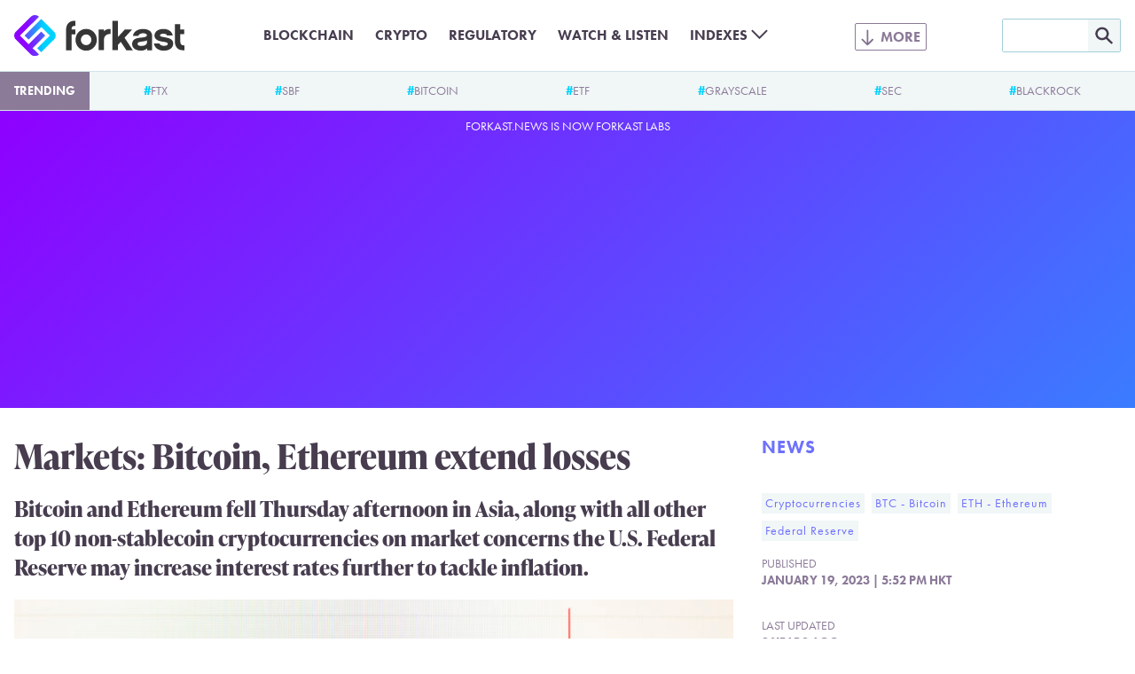

--- FILE ---
content_type: text/html; charset=UTF-8
request_url: https://forkast.news/markets-bitcoin-ethereum-extend-losses/
body_size: 13660
content:
<!DOCTYPE html>
<html class="no-js" lang="en-US" prefix="og: https://ogp.me/ns#">
<head>
	<meta charset="UTF-8">
	<meta name="viewport" content="width=device-width, initial-scale=1.0">
	<meta name='impact-site-verification' value='a47a92e1-e447-4fb5-ad1a-b0ca9b40247c'>
	<link rel="alternate" type="application/rss+xml" title="Forkast RSS feed" href="/feed/">
	<script>document.documentElement.className = document.documentElement.className.replace(/\bno-js\b/g, 'js');</script>
<!-- Search Engine Optimization by Rank Math PRO - https://rankmath.com/ -->
<title>Markets: Bitcoin, Ethereum extend losses</title>
<meta name="description" content="Bitcoin and Ethereum fell Thursday afternoon in Asia on market concerns the U.S. Federal Reserve may increase interest rates further. "/>
<meta name="robots" content="follow, index, max-snippet:-1, max-video-preview:-1, max-image-preview:large"/>
<link rel="canonical" href="https://forkast.news/markets-bitcoin-ethereum-extend-losses/" />
<meta property="og:locale" content="en_US" />
<meta property="og:type" content="article" />
<meta property="og:title" content="Markets: Bitcoin, Ethereum extend losses" />
<meta property="og:description" content="Bitcoin and Ethereum fell Thursday afternoon in Asia on market concerns the U.S. Federal Reserve may increase interest rates further. " />
<meta property="og:url" content="https://forkast.news/markets-bitcoin-ethereum-extend-losses/" />
<meta property="og:site_name" content="Forkast" />
<meta property="article:publisher" content="https://www.facebook.com/forkast.news" />
<meta property="article:tag" content="Cryptocurrencies" />
<meta property="article:tag" content="BTC - Bitcoin" />
<meta property="article:tag" content="ETH - Ethereum" />
<meta property="article:tag" content="Federal Reserve" />
<meta property="article:section" content="News" />
<meta property="og:updated_time" content="2023-01-19T17:56:37+00:00" />
<meta property="og:image" content="https://forkast.news/wp-content/uploads/2023/01/bitcoin-7-1260x811.jpg" />
<meta property="og:image:secure_url" content="https://forkast.news/wp-content/uploads/2023/01/bitcoin-7-1260x811.jpg" />
<meta property="og:image:width" content="1260" />
<meta property="og:image:height" content="811" />
<meta property="og:image:alt" content="Bitcoin" />
<meta property="og:image:type" content="image/jpeg" />
<meta property="article:published_time" content="2023-01-19T17:52:29+00:00" />
<meta property="article:modified_time" content="2023-01-19T17:56:37+00:00" />
<meta name="twitter:card" content="summary_large_image" />
<meta name="twitter:title" content="Markets: Bitcoin, Ethereum extend losses" />
<meta name="twitter:description" content="Bitcoin and Ethereum fell Thursday afternoon in Asia on market concerns the U.S. Federal Reserve may increase interest rates further. " />
<meta name="twitter:site" content="@forkast_news" />
<meta name="twitter:creator" content="@forkast_news" />
<meta name="twitter:image" content="https://forkast.news/wp-content/uploads/2023/01/bitcoin-7-1260x811.jpg" />
<meta name="twitter:label1" content="Written by" />
<meta name="twitter:data1" content="Pradipta Mukherjee" />
<meta name="twitter:label2" content="Time to read" />
<meta name="twitter:data2" content="1 minute" />
<script type="application/ld+json" class="rank-math-schema-pro">{"@context":"https://schema.org","@graph":[{"@type":"Place","@id":"https://forkast.news/#place","address":{"@type":"PostalAddress","streetAddress":"Suite 4, 14/F, CMA Building","addressLocality":"64 Connaught Road","addressRegion":"Central","postalCode":"999077","addressCountry":"Hong Kong"}},{"@type":["NewsMediaOrganization","Organization"],"@id":"https://forkast.news/#organization","name":"Forkast News","url":"https://forkast.news","sameAs":["https://www.facebook.com/forkast.news","https://twitter.com/forkast_news"],"email":"hello@forkast.news","address":{"@type":"PostalAddress","streetAddress":"Suite 4, 14/F, CMA Building","addressLocality":"64 Connaught Road","addressRegion":"Central","postalCode":"999077","addressCountry":"Hong Kong"},"logo":{"@type":"ImageObject","@id":"https://forkast.news/#logo","url":"https://forkast.news/wp-content/uploads/2021/06/Forkast-Logo-Only.png","contentUrl":"https://forkast.news/wp-content/uploads/2021/06/Forkast-Logo-Only.png","caption":"Forkast News","inLanguage":"en-US","width":"501","height":"501"},"location":{"@id":"https://forkast.news/#place"}},{"@type":"WebSite","@id":"https://forkast.news/#website","url":"https://forkast.news","name":"Forkast News","publisher":{"@id":"https://forkast.news/#organization"},"inLanguage":"en-US"},{"@type":"ImageObject","@id":"https://forkast.news/wp-content/uploads/2023/01/bitcoin-7-scaled.jpg","url":"https://forkast.news/wp-content/uploads/2023/01/bitcoin-7-scaled.jpg","width":"2560","height":"1647","caption":"Bitcoin","inLanguage":"en-US"},{"@type":"WebPage","@id":"https://forkast.news/markets-bitcoin-ethereum-extend-losses/#webpage","url":"https://forkast.news/markets-bitcoin-ethereum-extend-losses/","name":"Markets: Bitcoin, Ethereum extend losses","datePublished":"2023-01-19T17:52:29+00:00","dateModified":"2023-01-19T17:56:37+00:00","isPartOf":{"@id":"https://forkast.news/#website"},"primaryImageOfPage":{"@id":"https://forkast.news/wp-content/uploads/2023/01/bitcoin-7-scaled.jpg"},"inLanguage":"en-US"},{"@type":"Person","@id":"https://forkast.news/author/pmukherjee/","name":"Pradipta Mukherjee","url":"https://forkast.news/author/pmukherjee/","image":{"@type":"ImageObject","@id":"https://secure.gravatar.com/avatar/2fd7a8cface5c30619d8be3b73b0138f?s=96&amp;d=mm&amp;r=g","url":"https://secure.gravatar.com/avatar/2fd7a8cface5c30619d8be3b73b0138f?s=96&amp;d=mm&amp;r=g","caption":"Pradipta Mukherjee","inLanguage":"en-US"},"worksFor":{"@id":"https://forkast.news/#organization"}},{"@type":"NewsArticle","headline":"Markets: Bitcoin, Ethereum extend losses","keywords":"bitcoin","datePublished":"2023-01-19T17:52:29+00:00","dateModified":"2023-01-19T17:56:37+00:00","articleSection":"BTC - Bitcoin, Cryptocurrencies, ETH - Ethereum, Federal Reserve","author":{"@id":"https://forkast.news/author/pmukherjee/","name":"Pradipta Mukherjee"},"publisher":{"@id":"https://forkast.news/#organization"},"description":"Bitcoin and Ethereum fell Thursday afternoon in Asia on market concerns the U.S. Federal Reserve may increase interest rates further.\u00a0","copyrightYear":"2023","copyrightHolder":{"@id":"https://forkast.news/#organization"},"name":"Markets: Bitcoin, Ethereum extend losses","@id":"https://forkast.news/markets-bitcoin-ethereum-extend-losses/#richSnippet","isPartOf":{"@id":"https://forkast.news/markets-bitcoin-ethereum-extend-losses/#webpage"},"image":{"@id":"https://forkast.news/wp-content/uploads/2023/01/bitcoin-7-scaled.jpg"},"inLanguage":"en-US","mainEntityOfPage":{"@id":"https://forkast.news/markets-bitcoin-ethereum-extend-losses/#webpage"}}]}</script>
<!-- /Rank Math WordPress SEO plugin -->

<link rel='dns-prefetch' href='//www.googletagmanager.com' />
<link rel='stylesheet' id='wp-block-library-css' href='https://forkast.news/wp-includes/css/dist/block-library/style.min.css?ver=b61b320950af0f12fc6afb858957a022' type='text/css' media='all' />
<style id='wp-block-library-theme-inline-css' type='text/css'>
.wp-block-audio figcaption{color:#555;font-size:13px;text-align:center}.is-dark-theme .wp-block-audio figcaption{color:hsla(0,0%,100%,.65)}.wp-block-audio{margin:0 0 1em}.wp-block-code{border:1px solid #ccc;border-radius:4px;font-family:Menlo,Consolas,monaco,monospace;padding:.8em 1em}.wp-block-embed figcaption{color:#555;font-size:13px;text-align:center}.is-dark-theme .wp-block-embed figcaption{color:hsla(0,0%,100%,.65)}.wp-block-embed{margin:0 0 1em}.blocks-gallery-caption{color:#555;font-size:13px;text-align:center}.is-dark-theme .blocks-gallery-caption{color:hsla(0,0%,100%,.65)}.wp-block-image figcaption{color:#555;font-size:13px;text-align:center}.is-dark-theme .wp-block-image figcaption{color:hsla(0,0%,100%,.65)}.wp-block-image{margin:0 0 1em}.wp-block-pullquote{border-bottom:4px solid;border-top:4px solid;color:currentColor;margin-bottom:1.75em}.wp-block-pullquote cite,.wp-block-pullquote footer,.wp-block-pullquote__citation{color:currentColor;font-size:.8125em;font-style:normal;text-transform:uppercase}.wp-block-quote{border-left:.25em solid;margin:0 0 1.75em;padding-left:1em}.wp-block-quote cite,.wp-block-quote footer{color:currentColor;font-size:.8125em;font-style:normal;position:relative}.wp-block-quote.has-text-align-right{border-left:none;border-right:.25em solid;padding-left:0;padding-right:1em}.wp-block-quote.has-text-align-center{border:none;padding-left:0}.wp-block-quote.is-large,.wp-block-quote.is-style-large,.wp-block-quote.is-style-plain{border:none}.wp-block-search .wp-block-search__label{font-weight:700}.wp-block-search__button{border:1px solid #ccc;padding:.375em .625em}:where(.wp-block-group.has-background){padding:1.25em 2.375em}.wp-block-separator.has-css-opacity{opacity:.4}.wp-block-separator{border:none;border-bottom:2px solid;margin-left:auto;margin-right:auto}.wp-block-separator.has-alpha-channel-opacity{opacity:1}.wp-block-separator:not(.is-style-wide):not(.is-style-dots){width:100px}.wp-block-separator.has-background:not(.is-style-dots){border-bottom:none;height:1px}.wp-block-separator.has-background:not(.is-style-wide):not(.is-style-dots){height:2px}.wp-block-table{margin:0 0 1em}.wp-block-table td,.wp-block-table th{word-break:normal}.wp-block-table figcaption{color:#555;font-size:13px;text-align:center}.is-dark-theme .wp-block-table figcaption{color:hsla(0,0%,100%,.65)}.wp-block-video figcaption{color:#555;font-size:13px;text-align:center}.is-dark-theme .wp-block-video figcaption{color:hsla(0,0%,100%,.65)}.wp-block-video{margin:0 0 1em}.wp-block-template-part.has-background{margin-bottom:0;margin-top:0;padding:1.25em 2.375em}
</style>
<style id='rank-math-toc-block-style-inline-css' type='text/css'>
.wp-block-rank-math-toc-block nav ol{counter-reset:item}.wp-block-rank-math-toc-block nav ol li{display:block}.wp-block-rank-math-toc-block nav ol li:before{content:counters(item, ".") ". ";counter-increment:item}

</style>
<style id='global-styles-inline-css' type='text/css'>
body{--wp--preset--color--black: #000000;--wp--preset--color--cyan-bluish-gray: #abb8c3;--wp--preset--color--white: #ffffff;--wp--preset--color--pale-pink: #f78da7;--wp--preset--color--vivid-red: #cf2e2e;--wp--preset--color--luminous-vivid-orange: #ff6900;--wp--preset--color--luminous-vivid-amber: #fcb900;--wp--preset--color--light-green-cyan: #7bdcb5;--wp--preset--color--vivid-green-cyan: #00d084;--wp--preset--color--pale-cyan-blue: #8ed1fc;--wp--preset--color--vivid-cyan-blue: #0693e3;--wp--preset--color--vivid-purple: #9b51e0;--wp--preset--color--purple: #8E00FF;--wp--preset--color--lilac: #6E71FC;--wp--preset--color--sky: #3CA9FC;--wp--preset--color--cyan: #00D2FF;--wp--preset--color--red-dark: #E23812;--wp--preset--color--red-light: #F06D51;--wp--preset--color--green-dark: #18BD5A;--wp--preset--color--green-light: #3AE57E;--wp--preset--color--blue-grey-very-light: #F1F6F7;--wp--preset--color--blue-grey-light: #D2E4E8;--wp--preset--color--blue-grey: #A3CFD9;--wp--preset--color--purple-grey-very-light: #F3F2F5;--wp--preset--color--purple-grey: #8B7A98;--wp--preset--color--purple-grey-dark: #473D4F;--wp--preset--color--purple-grey-very-dark: #2C2433;--wp--preset--color--yellow: #FCB900;--wp--preset--gradient--vivid-cyan-blue-to-vivid-purple: linear-gradient(135deg,rgba(6,147,227,1) 0%,rgb(155,81,224) 100%);--wp--preset--gradient--light-green-cyan-to-vivid-green-cyan: linear-gradient(135deg,rgb(122,220,180) 0%,rgb(0,208,130) 100%);--wp--preset--gradient--luminous-vivid-amber-to-luminous-vivid-orange: linear-gradient(135deg,rgba(252,185,0,1) 0%,rgba(255,105,0,1) 100%);--wp--preset--gradient--luminous-vivid-orange-to-vivid-red: linear-gradient(135deg,rgba(255,105,0,1) 0%,rgb(207,46,46) 100%);--wp--preset--gradient--very-light-gray-to-cyan-bluish-gray: linear-gradient(135deg,rgb(238,238,238) 0%,rgb(169,184,195) 100%);--wp--preset--gradient--cool-to-warm-spectrum: linear-gradient(135deg,rgb(74,234,220) 0%,rgb(151,120,209) 20%,rgb(207,42,186) 40%,rgb(238,44,130) 60%,rgb(251,105,98) 80%,rgb(254,248,76) 100%);--wp--preset--gradient--blush-light-purple: linear-gradient(135deg,rgb(255,206,236) 0%,rgb(152,150,240) 100%);--wp--preset--gradient--blush-bordeaux: linear-gradient(135deg,rgb(254,205,165) 0%,rgb(254,45,45) 50%,rgb(107,0,62) 100%);--wp--preset--gradient--luminous-dusk: linear-gradient(135deg,rgb(255,203,112) 0%,rgb(199,81,192) 50%,rgb(65,88,208) 100%);--wp--preset--gradient--pale-ocean: linear-gradient(135deg,rgb(255,245,203) 0%,rgb(182,227,212) 50%,rgb(51,167,181) 100%);--wp--preset--gradient--electric-grass: linear-gradient(135deg,rgb(202,248,128) 0%,rgb(113,206,126) 100%);--wp--preset--gradient--midnight: linear-gradient(135deg,rgb(2,3,129) 0%,rgb(40,116,252) 100%);--wp--preset--font-size--small: 13px;--wp--preset--font-size--medium: 20px;--wp--preset--font-size--large: 36px;--wp--preset--font-size--x-large: 42px;--wp--preset--spacing--20: 0.44rem;--wp--preset--spacing--30: 0.67rem;--wp--preset--spacing--40: 1rem;--wp--preset--spacing--50: 1.5rem;--wp--preset--spacing--60: 2.25rem;--wp--preset--spacing--70: 3.38rem;--wp--preset--spacing--80: 5.06rem;--wp--preset--shadow--natural: 6px 6px 9px rgba(0, 0, 0, 0.2);--wp--preset--shadow--deep: 12px 12px 50px rgba(0, 0, 0, 0.4);--wp--preset--shadow--sharp: 6px 6px 0px rgba(0, 0, 0, 0.2);--wp--preset--shadow--outlined: 6px 6px 0px -3px rgba(255, 255, 255, 1), 6px 6px rgba(0, 0, 0, 1);--wp--preset--shadow--crisp: 6px 6px 0px rgba(0, 0, 0, 1);}body { margin: 0;--wp--style--global--content-size: 630px;--wp--style--global--wide-size: 630px; }.wp-site-blocks > .alignleft { float: left; margin-right: 2em; }.wp-site-blocks > .alignright { float: right; margin-left: 2em; }.wp-site-blocks > .aligncenter { justify-content: center; margin-left: auto; margin-right: auto; }:where(.is-layout-flex){gap: 0.5em;}:where(.is-layout-grid){gap: 0.5em;}body .is-layout-flow > .alignleft{float: left;margin-inline-start: 0;margin-inline-end: 2em;}body .is-layout-flow > .alignright{float: right;margin-inline-start: 2em;margin-inline-end: 0;}body .is-layout-flow > .aligncenter{margin-left: auto !important;margin-right: auto !important;}body .is-layout-constrained > .alignleft{float: left;margin-inline-start: 0;margin-inline-end: 2em;}body .is-layout-constrained > .alignright{float: right;margin-inline-start: 2em;margin-inline-end: 0;}body .is-layout-constrained > .aligncenter{margin-left: auto !important;margin-right: auto !important;}body .is-layout-constrained > :where(:not(.alignleft):not(.alignright):not(.alignfull)){max-width: var(--wp--style--global--content-size);margin-left: auto !important;margin-right: auto !important;}body .is-layout-constrained > .alignwide{max-width: var(--wp--style--global--wide-size);}body .is-layout-flex{display: flex;}body .is-layout-flex{flex-wrap: wrap;align-items: center;}body .is-layout-flex > *{margin: 0;}body .is-layout-grid{display: grid;}body .is-layout-grid > *{margin: 0;}body{font-size: 1.25rem;padding-top: 0px;padding-right: 0px;padding-bottom: 0px;padding-left: 0px;}a:where(:not(.wp-element-button)){text-decoration: underline;}.wp-element-button, .wp-block-button__link{background-color: #32373c;border-width: 0;color: #fff;font-family: inherit;font-size: inherit;line-height: inherit;padding: calc(0.667em + 2px) calc(1.333em + 2px);text-decoration: none;}.has-black-color{color: var(--wp--preset--color--black) !important;}.has-cyan-bluish-gray-color{color: var(--wp--preset--color--cyan-bluish-gray) !important;}.has-white-color{color: var(--wp--preset--color--white) !important;}.has-pale-pink-color{color: var(--wp--preset--color--pale-pink) !important;}.has-vivid-red-color{color: var(--wp--preset--color--vivid-red) !important;}.has-luminous-vivid-orange-color{color: var(--wp--preset--color--luminous-vivid-orange) !important;}.has-luminous-vivid-amber-color{color: var(--wp--preset--color--luminous-vivid-amber) !important;}.has-light-green-cyan-color{color: var(--wp--preset--color--light-green-cyan) !important;}.has-vivid-green-cyan-color{color: var(--wp--preset--color--vivid-green-cyan) !important;}.has-pale-cyan-blue-color{color: var(--wp--preset--color--pale-cyan-blue) !important;}.has-vivid-cyan-blue-color{color: var(--wp--preset--color--vivid-cyan-blue) !important;}.has-vivid-purple-color{color: var(--wp--preset--color--vivid-purple) !important;}.has-purple-color{color: var(--wp--preset--color--purple) !important;}.has-lilac-color{color: var(--wp--preset--color--lilac) !important;}.has-sky-color{color: var(--wp--preset--color--sky) !important;}.has-cyan-color{color: var(--wp--preset--color--cyan) !important;}.has-red-dark-color{color: var(--wp--preset--color--red-dark) !important;}.has-red-light-color{color: var(--wp--preset--color--red-light) !important;}.has-green-dark-color{color: var(--wp--preset--color--green-dark) !important;}.has-green-light-color{color: var(--wp--preset--color--green-light) !important;}.has-blue-grey-very-light-color{color: var(--wp--preset--color--blue-grey-very-light) !important;}.has-blue-grey-light-color{color: var(--wp--preset--color--blue-grey-light) !important;}.has-blue-grey-color{color: var(--wp--preset--color--blue-grey) !important;}.has-purple-grey-very-light-color{color: var(--wp--preset--color--purple-grey-very-light) !important;}.has-purple-grey-color{color: var(--wp--preset--color--purple-grey) !important;}.has-purple-grey-dark-color{color: var(--wp--preset--color--purple-grey-dark) !important;}.has-purple-grey-very-dark-color{color: var(--wp--preset--color--purple-grey-very-dark) !important;}.has-yellow-color{color: var(--wp--preset--color--yellow) !important;}.has-black-background-color{background-color: var(--wp--preset--color--black) !important;}.has-cyan-bluish-gray-background-color{background-color: var(--wp--preset--color--cyan-bluish-gray) !important;}.has-white-background-color{background-color: var(--wp--preset--color--white) !important;}.has-pale-pink-background-color{background-color: var(--wp--preset--color--pale-pink) !important;}.has-vivid-red-background-color{background-color: var(--wp--preset--color--vivid-red) !important;}.has-luminous-vivid-orange-background-color{background-color: var(--wp--preset--color--luminous-vivid-orange) !important;}.has-luminous-vivid-amber-background-color{background-color: var(--wp--preset--color--luminous-vivid-amber) !important;}.has-light-green-cyan-background-color{background-color: var(--wp--preset--color--light-green-cyan) !important;}.has-vivid-green-cyan-background-color{background-color: var(--wp--preset--color--vivid-green-cyan) !important;}.has-pale-cyan-blue-background-color{background-color: var(--wp--preset--color--pale-cyan-blue) !important;}.has-vivid-cyan-blue-background-color{background-color: var(--wp--preset--color--vivid-cyan-blue) !important;}.has-vivid-purple-background-color{background-color: var(--wp--preset--color--vivid-purple) !important;}.has-purple-background-color{background-color: var(--wp--preset--color--purple) !important;}.has-lilac-background-color{background-color: var(--wp--preset--color--lilac) !important;}.has-sky-background-color{background-color: var(--wp--preset--color--sky) !important;}.has-cyan-background-color{background-color: var(--wp--preset--color--cyan) !important;}.has-red-dark-background-color{background-color: var(--wp--preset--color--red-dark) !important;}.has-red-light-background-color{background-color: var(--wp--preset--color--red-light) !important;}.has-green-dark-background-color{background-color: var(--wp--preset--color--green-dark) !important;}.has-green-light-background-color{background-color: var(--wp--preset--color--green-light) !important;}.has-blue-grey-very-light-background-color{background-color: var(--wp--preset--color--blue-grey-very-light) !important;}.has-blue-grey-light-background-color{background-color: var(--wp--preset--color--blue-grey-light) !important;}.has-blue-grey-background-color{background-color: var(--wp--preset--color--blue-grey) !important;}.has-purple-grey-very-light-background-color{background-color: var(--wp--preset--color--purple-grey-very-light) !important;}.has-purple-grey-background-color{background-color: var(--wp--preset--color--purple-grey) !important;}.has-purple-grey-dark-background-color{background-color: var(--wp--preset--color--purple-grey-dark) !important;}.has-purple-grey-very-dark-background-color{background-color: var(--wp--preset--color--purple-grey-very-dark) !important;}.has-yellow-background-color{background-color: var(--wp--preset--color--yellow) !important;}.has-black-border-color{border-color: var(--wp--preset--color--black) !important;}.has-cyan-bluish-gray-border-color{border-color: var(--wp--preset--color--cyan-bluish-gray) !important;}.has-white-border-color{border-color: var(--wp--preset--color--white) !important;}.has-pale-pink-border-color{border-color: var(--wp--preset--color--pale-pink) !important;}.has-vivid-red-border-color{border-color: var(--wp--preset--color--vivid-red) !important;}.has-luminous-vivid-orange-border-color{border-color: var(--wp--preset--color--luminous-vivid-orange) !important;}.has-luminous-vivid-amber-border-color{border-color: var(--wp--preset--color--luminous-vivid-amber) !important;}.has-light-green-cyan-border-color{border-color: var(--wp--preset--color--light-green-cyan) !important;}.has-vivid-green-cyan-border-color{border-color: var(--wp--preset--color--vivid-green-cyan) !important;}.has-pale-cyan-blue-border-color{border-color: var(--wp--preset--color--pale-cyan-blue) !important;}.has-vivid-cyan-blue-border-color{border-color: var(--wp--preset--color--vivid-cyan-blue) !important;}.has-vivid-purple-border-color{border-color: var(--wp--preset--color--vivid-purple) !important;}.has-purple-border-color{border-color: var(--wp--preset--color--purple) !important;}.has-lilac-border-color{border-color: var(--wp--preset--color--lilac) !important;}.has-sky-border-color{border-color: var(--wp--preset--color--sky) !important;}.has-cyan-border-color{border-color: var(--wp--preset--color--cyan) !important;}.has-red-dark-border-color{border-color: var(--wp--preset--color--red-dark) !important;}.has-red-light-border-color{border-color: var(--wp--preset--color--red-light) !important;}.has-green-dark-border-color{border-color: var(--wp--preset--color--green-dark) !important;}.has-green-light-border-color{border-color: var(--wp--preset--color--green-light) !important;}.has-blue-grey-very-light-border-color{border-color: var(--wp--preset--color--blue-grey-very-light) !important;}.has-blue-grey-light-border-color{border-color: var(--wp--preset--color--blue-grey-light) !important;}.has-blue-grey-border-color{border-color: var(--wp--preset--color--blue-grey) !important;}.has-purple-grey-very-light-border-color{border-color: var(--wp--preset--color--purple-grey-very-light) !important;}.has-purple-grey-border-color{border-color: var(--wp--preset--color--purple-grey) !important;}.has-purple-grey-dark-border-color{border-color: var(--wp--preset--color--purple-grey-dark) !important;}.has-purple-grey-very-dark-border-color{border-color: var(--wp--preset--color--purple-grey-very-dark) !important;}.has-yellow-border-color{border-color: var(--wp--preset--color--yellow) !important;}.has-vivid-cyan-blue-to-vivid-purple-gradient-background{background: var(--wp--preset--gradient--vivid-cyan-blue-to-vivid-purple) !important;}.has-light-green-cyan-to-vivid-green-cyan-gradient-background{background: var(--wp--preset--gradient--light-green-cyan-to-vivid-green-cyan) !important;}.has-luminous-vivid-amber-to-luminous-vivid-orange-gradient-background{background: var(--wp--preset--gradient--luminous-vivid-amber-to-luminous-vivid-orange) !important;}.has-luminous-vivid-orange-to-vivid-red-gradient-background{background: var(--wp--preset--gradient--luminous-vivid-orange-to-vivid-red) !important;}.has-very-light-gray-to-cyan-bluish-gray-gradient-background{background: var(--wp--preset--gradient--very-light-gray-to-cyan-bluish-gray) !important;}.has-cool-to-warm-spectrum-gradient-background{background: var(--wp--preset--gradient--cool-to-warm-spectrum) !important;}.has-blush-light-purple-gradient-background{background: var(--wp--preset--gradient--blush-light-purple) !important;}.has-blush-bordeaux-gradient-background{background: var(--wp--preset--gradient--blush-bordeaux) !important;}.has-luminous-dusk-gradient-background{background: var(--wp--preset--gradient--luminous-dusk) !important;}.has-pale-ocean-gradient-background{background: var(--wp--preset--gradient--pale-ocean) !important;}.has-electric-grass-gradient-background{background: var(--wp--preset--gradient--electric-grass) !important;}.has-midnight-gradient-background{background: var(--wp--preset--gradient--midnight) !important;}.has-small-font-size{font-size: var(--wp--preset--font-size--small) !important;}.has-medium-font-size{font-size: var(--wp--preset--font-size--medium) !important;}.has-large-font-size{font-size: var(--wp--preset--font-size--large) !important;}.has-x-large-font-size{font-size: var(--wp--preset--font-size--x-large) !important;}
.wp-block-navigation a:where(:not(.wp-element-button)){color: inherit;}
:where(.wp-block-post-template.is-layout-flex){gap: 1.25em;}:where(.wp-block-post-template.is-layout-grid){gap: 1.25em;}
:where(.wp-block-columns.is-layout-flex){gap: 2em;}:where(.wp-block-columns.is-layout-grid){gap: 2em;}
.wp-block-pullquote{font-size: 1.5em;line-height: 1.6;}
.wp-block-group{padding: 1rem;}
</style>
<link rel='stylesheet' id='dashicons-css' href='https://forkast.news/wp-includes/css/dashicons.min.css?ver=b61b320950af0f12fc6afb858957a022' type='text/css' media='all' />
<link rel='stylesheet' id='post-views-counter-frontend-css' href='https://forkast.news/wp-content/plugins/post-views-counter/css/frontend.min.css?ver=1.4.3' type='text/css' media='all' />
<link rel='stylesheet' id='forkast-front-style-css' href='https://forkast.news/wp-content/themes/forkast/build/front.css?ver=1a332d245227ceb520d3' type='text/css' media='all' />
<script type="text/javascript" src="https://forkast.news/wp-content/plugins/forkast-buysellads-integration/js/buysellads.js?ver=b61b320950af0f12fc6afb858957a022" id="forkast-buysellads-js"></script>

<!-- Google Analytics snippet added by Site Kit -->
<script type="text/javascript" src="https://www.googletagmanager.com/gtag/js?id=GT-WF4XTSN" id="google_gtagjs-js" async></script>
<script type="text/javascript" id="google_gtagjs-js-after">
/* <![CDATA[ */
window.dataLayer = window.dataLayer || [];function gtag(){dataLayer.push(arguments);}
gtag('set', 'linker', {"domains":["forkast.news"]} );
gtag("js", new Date());
gtag("set", "developer_id.dZTNiMT", true);
gtag("config", "GT-WF4XTSN");
/* ]]> */
</script>

<!-- End Google Analytics snippet added by Site Kit -->
<link rel="https://api.w.org/" href="https://forkast.news/wp-json/" /><link rel="alternate" type="application/json" href="https://forkast.news/wp-json/wp/v2/posts/85435" /><link rel="alternate" type="application/json+oembed" href="https://forkast.news/wp-json/oembed/1.0/embed?url=https%3A%2F%2Fforkast.news%2Fmarkets-bitcoin-ethereum-extend-losses%2F" />
<link rel="alternate" type="text/xml+oembed" href="https://forkast.news/wp-json/oembed/1.0/embed?url=https%3A%2F%2Fforkast.news%2Fmarkets-bitcoin-ethereum-extend-losses%2F&#038;format=xml" />
<meta name="generator" content="Site Kit by Google 1.114.0" /><link rel="apple-touch-icon" sizes="180x180" href="/apple-touch-icon.png?v=2">
		<link rel="icon" type="image/png" sizes="32x32" href="/favicon-32x32.png?v=2">
		<link rel="icon" type="image/png" sizes="16x16" href="/favicon-16x16.png?v=2">
		<link rel="manifest" href="/site.webmanifest?v=2">
		<link rel="mask-icon" href="/safari-pinned-tab.svg?v=2" color="#8e00ff">
		<link rel="shortcut icon" href="/favicon.ico?v=2">
		<meta name="apple-mobile-web-app-title" content="forkast.news">
		<meta name="application-name" content="forkast.news">
		<meta name="msapplication-TileColor" content="#8e00ff">
		<meta name="theme-color" content="#ffffff"><script type="text/javascript">
			(function() {
				var _sf_async_config = window._sf_async_config = (window._sf_async_config || {});
				_sf_async_config.uid = 66152;
				_sf_async_config.domain = 'forkast.news';
				_sf_async_config.flickerControl = false;
				_sf_async_config.useCanonical = true;
				_sf_async_config.useCanonicalDomain = true;
				_sf_async_config.sections = 'Cryptocurrencies, BTC - Bitcoin, ETH - Ethereum, Federal Reserv';
				_sf_async_config.authors = 'Pradipta Mukherjee';

				function loadChartbeat() {
					var e = document.createElement('script');
					var n = document.getElementsByTagName('script')[0];
					e.type = 'text/javascript';
					e.async = true;
					e.src = '//static.chartbeat.com/js/chartbeat.js';
					n.parentNode.insertBefore(e, n);
				}
				loadChartbeat();
			})();
		</script>
		<script async src="//static.chartbeat.com/js/chartbeat_mab.js"></script><script async src="https://pagead2.googlesyndication.com/pagead/js/adsbygoogle.js?client=ca-pub-9776879152484954" crossorigin="anonymous"></script>
		<!-- Meta Pixel Code -->
		<script>
		!function(f,b,e,v,n,t,s)
		{if(f.fbq)return;n=f.fbq=function(){n.callMethod?
		n.callMethod.apply(n,arguments):n.queue.push(arguments)};
		if(!f._fbq)f._fbq=n;n.push=n;n.loaded=!0;n.version='2.0';
		n.queue=[];t=b.createElement(e);t.async=!0;
		t.src=v;s=b.getElementsByTagName(e)[0];
		s.parentNode.insertBefore(t,s)}(window, document,'script',
		'https://connect.facebook.net/en_US/fbevents.js');
		fbq('init', '1890501017821908');
		fbq('track', 'PageView');
		</script>
		<noscript><img height="1" width="1" style="display:none"
		src="https://www.facebook.com/tr?id=1890501017821908&ev=PageView&noscript=1"
		/></noscript>
		<!-- End Meta Pixel Code --><link rel="amphtml" href="https://forkast.news/markets-bitcoin-ethereum-extend-losses/amp/"><link rel="icon" href="https://forkast.news/wp-content/uploads/2021/07/cropped-Forkast-Logo-GradientBG-cicle-32x32.png" sizes="32x32" />
<link rel="icon" href="https://forkast.news/wp-content/uploads/2021/07/cropped-Forkast-Logo-GradientBG-cicle-192x192.png" sizes="192x192" />
<link rel="apple-touch-icon" href="https://forkast.news/wp-content/uploads/2021/07/cropped-Forkast-Logo-GradientBG-cicle-180x180.png" />
<meta name="msapplication-TileImage" content="https://forkast.news/wp-content/uploads/2021/07/cropped-Forkast-Logo-GradientBG-cicle-270x270.png" />
</head>

<body class="post-template-default single single-post postid-85435 single-format-standard"><header class="site-header" id="site-header">
	<div class="site-header__inner">
		<div class="site-header__logo">
			<a class="site-header__logo-link" href="https://forkast.news">
				<img width="192" height="47" alt="Forkast logo" class="site-header__logo-image" src="https://forkast.news/wp-content/themes/forkast/img/forkast.svg">
			</a>
		</div>
		<input type="checkbox" class="site-header__search-toggle-input" id="search-toggle-input">
		<label class="site-header__search-toggle" for="search-toggle-input"></label>
		<div class="site-header__search">
			<form role="search" method="get" id="searchform" class="site-header__search-form" action="/">
				<input class="site-header__search-form-text" type="text" value="" name="s" id="s" />
				<input class="site-header__search-form-submit" type="image" id="searchsubmit" src="https://forkast.news/wp-content/themes/forkast/img/mag.svg" />
			</form>
		</div>
		<input type="checkbox" class="site-header__menu-toggle-input" id="menu-toggle-input">
		<label class="site-header__menu-toggle" for="menu-toggle-input"></label>
		<div class="site-header__menus"><div class="site-header__menu-basic"><ul id="menu-basic" class="menu"><li id="menu-item-35398" class="menu-item menu-item-type-taxonomy menu-item-object-post_tag menu-item-35398"><a href="https://forkast.news/topic/blockchain/" class="menu-item-link">Blockchain</a></li>
<li id="menu-item-33489" class="menu-item menu-item-type-taxonomy menu-item-object-post_tag current-post-ancestor current-menu-parent current-post-parent menu-item-33489"><a href="https://forkast.news/topic/cryptocurrencies/" class="menu-item-link">Crypto</a></li>
<li id="menu-item-33492" class="menu-item menu-item-type-taxonomy menu-item-object-post_tag menu-item-33492"><a href="https://forkast.news/topic/regulatory/" class="menu-item-link">Regulatory</a></li>
<li id="menu-item-33494" class="menu-item menu-item-type-post_type_archive menu-item-object-fn_media menu-item-33494"><a href="https://forkast.news/video-audio/" class="menu-item-link">Watch &#038; Listen</a></li>
<li id="menu-item-88548" class="highlight menu-item menu-item-type-taxonomy menu-item-object-post_tag menu-item-has-children menu-item-88548"><a href="https://forkast.news/topic/index/fk500/" class="menu-item-link">Indexes</a>
<ul class="sub-menu">
	<li id="menu-item-91209" class="menu-item menu-item-type-taxonomy menu-item-object-post_tag menu-item-91209"><a href="https://forkast.news/topic/index/fk500/" class="menu-item-link">Forkast 500 NFT Index</a></li>
	<li id="menu-item-91210" class="menu-item menu-item-type-taxonomy menu-item-object-post_tag menu-item-91210"><a href="https://forkast.news/topic/index/fketh/" class="menu-item-link">Forkast ETH NFT Composite</a></li>
	<li id="menu-item-91211" class="menu-item menu-item-type-taxonomy menu-item-object-post_tag menu-item-91211"><a href="https://forkast.news/topic/index/fksol/" class="menu-item-link">Forkast SOL NFT Composite</a></li>
	<li id="menu-item-91212" class="menu-item menu-item-type-taxonomy menu-item-object-post_tag menu-item-91212"><a href="https://forkast.news/topic/index/fkpol/" class="menu-item-link">Forkast POL NFT Composite</a></li>
	<li id="menu-item-91213" class="menu-item menu-item-type-taxonomy menu-item-object-post_tag menu-item-91213"><a href="https://forkast.news/topic/index/fkcar/" class="menu-item-link">Forkast CAR NFT Composite</a></li>
</ul>
</li>
</ul></div><div class="site-header__menu-extended"><ul id="menu-extended" class="menu"><li id="menu-item-34026" class="menu-item menu-item-type-custom menu-item-object-custom menu-item-has-children menu-item-34026"><a href="/" class="menu-item-link">Latest News</a>
<ul class="sub-menu">
	<li id="menu-item-34042" class="menu-item menu-item-type-taxonomy menu-item-object-post_tag menu-item-34042"><a href="https://forkast.news/topic/enterprise/" class="menu-item-link">Enterprise</a></li>
	<li id="menu-item-34031" class="menu-item menu-item-type-taxonomy menu-item-object-post_tag menu-item-34031"><a href="https://forkast.news/topic/economy/markets/" class="menu-item-link">Markets</a></li>
	<li id="menu-item-34043" class="menu-item menu-item-type-taxonomy menu-item-object-post_tag menu-item-34043"><a href="https://forkast.news/topic/regulatory/" class="menu-item-link">Regulatory</a></li>
	<li id="menu-item-34109" class="menu-item menu-item-type-taxonomy menu-item-object-category menu-item-34109"><a href="https://forkast.news/opinion/" class="menu-item-link">Opinion</a></li>
	<li id="menu-item-42679" class="menu-item menu-item-type-taxonomy menu-item-object-category menu-item-42679"><a href="https://forkast.news/forkast-plus/" class="menu-item-link">Forkast+</a></li>
</ul>
</li>
<li id="menu-item-35406" class="menu-item menu-item-type-taxonomy menu-item-object-post_tag menu-item-has-children menu-item-35406"><a href="https://forkast.news/topic/region/asia-pacific/" class="menu-item-link">Asia-Pacific</a>
<ul class="sub-menu">
	<li id="menu-item-34035" class="menu-item menu-item-type-taxonomy menu-item-object-post_tag menu-item-34035"><a href="https://forkast.news/topic/region/asia-pacific/australia/" class="menu-item-link">Australia</a></li>
	<li id="menu-item-34036" class="menu-item menu-item-type-taxonomy menu-item-object-post_tag menu-item-34036"><a href="https://forkast.news/topic/region/asia-pacific/china/" class="menu-item-link">China</a></li>
	<li id="menu-item-34028" class="menu-item menu-item-type-taxonomy menu-item-object-post_tag menu-item-34028"><a href="https://forkast.news/topic/region/asia-pacific/hong-kong/" class="menu-item-link">Hong Kong</a></li>
	<li id="menu-item-34029" class="menu-item menu-item-type-taxonomy menu-item-object-post_tag menu-item-34029"><a href="https://forkast.news/topic/region/asia-pacific/india/" class="menu-item-link">India</a></li>
	<li id="menu-item-34030" class="menu-item menu-item-type-taxonomy menu-item-object-post_tag menu-item-34030"><a href="https://forkast.news/topic/region/asia-pacific/japan/" class="menu-item-link">Japan</a></li>
	<li id="menu-item-34032" class="menu-item menu-item-type-taxonomy menu-item-object-post_tag menu-item-34032"><a href="https://forkast.news/topic/region/asia-pacific/se-asia/" class="menu-item-link">SE Asia</a></li>
	<li id="menu-item-34033" class="menu-item menu-item-type-taxonomy menu-item-object-post_tag menu-item-34033"><a href="https://forkast.news/topic/region/asia-pacific/se-asia/singapore/" class="menu-item-link">Singapore</a></li>
	<li id="menu-item-34034" class="menu-item menu-item-type-taxonomy menu-item-object-post_tag menu-item-34034"><a href="https://forkast.news/topic/region/asia-pacific/south-korea/" class="menu-item-link">South Korea</a></li>
</ul>
</li>
<li id="menu-item-34038" class="menu-item menu-item-type-taxonomy menu-item-object-post_tag menu-item-has-children menu-item-34038"><a href="https://forkast.news/topic/blockchain/" class="menu-item-link">Blockchain</a>
<ul class="sub-menu">
	<li id="menu-item-34039" class="menu-item menu-item-type-taxonomy menu-item-object-post_tag menu-item-34039"><a href="https://forkast.news/topic/cryptocurrencies/cbdc/" class="menu-item-link">CBDCs</a></li>
	<li id="menu-item-34040" class="menu-item menu-item-type-taxonomy menu-item-object-post_tag menu-item-34040"><a href="https://forkast.news/topic/defi-decentralized-finance/" class="menu-item-link">DeFi</a></li>
	<li id="menu-item-34041" class="menu-item menu-item-type-taxonomy menu-item-object-post_tag menu-item-34041"><a href="https://forkast.news/topic/nft-non-fungible-token/" class="menu-item-link">NFTs</a></li>
</ul>
</li>
<li id="menu-item-34045" class="menu-item menu-item-type-taxonomy menu-item-object-post_tag current-post-ancestor current-menu-parent current-post-parent menu-item-has-children menu-item-34045"><a href="https://forkast.news/topic/cryptocurrencies/" class="menu-item-link">Crypto</a>
<ul class="sub-menu">
	<li id="menu-item-34046" class="menu-item menu-item-type-taxonomy menu-item-object-post_tag current-post-ancestor current-menu-parent current-post-parent menu-item-34046"><a href="https://forkast.news/topic/cryptocurrencies/btc/" class="menu-item-link">Bitcoin</a></li>
	<li id="menu-item-34047" class="menu-item menu-item-type-taxonomy menu-item-object-post_tag current-post-ancestor current-menu-parent current-post-parent menu-item-34047"><a href="https://forkast.news/topic/cryptocurrencies/eth/" class="menu-item-link">Ethereum</a></li>
	<li id="menu-item-34051" class="menu-item menu-item-type-taxonomy menu-item-object-post_tag menu-item-34051"><a href="https://forkast.news/topic/cryptocurrencies/cardano-ada/" class="menu-item-link">Cardano</a></li>
	<li id="menu-item-34053" class="menu-item menu-item-type-taxonomy menu-item-object-post_tag menu-item-34053"><a href="https://forkast.news/topic/cryptocurrencies/xrp/" class="menu-item-link">XRP</a></li>
	<li id="menu-item-34054" class="menu-item menu-item-type-taxonomy menu-item-object-post_tag menu-item-34054"><a href="https://forkast.news/topic/cryptocurrencies/stablecoin/" class="menu-item-link">Stablecoins</a></li>
	<li id="menu-item-34055" class="menu-item menu-item-type-taxonomy menu-item-object-post_tag menu-item-34055"><a href="https://forkast.news/topic/cryptocurrencies/altcoin/" class="menu-item-link">Altcoins</a></li>
</ul>
</li>
<li id="menu-item-34057" class="menu-item menu-item-type-custom menu-item-object-custom menu-item-has-children menu-item-34057"><a href="#" class="menu-item-link">Learn</a>
<ul class="sub-menu">
	<li id="menu-item-34058" class="menu-item menu-item-type-taxonomy menu-item-object-category menu-item-34058"><a href="https://forkast.news/explainers/" class="menu-item-link">Explainers</a></li>
	<li id="menu-item-55172" class="menu-item menu-item-type-post_type menu-item-object-page menu-item-55172"><a href="https://forkast.news/digital-asset-report/" class="menu-item-link">Digital Assets Report</a></li>
	<li id="menu-item-55173" class="menu-item menu-item-type-post_type menu-item-object-page menu-item-55173"><a href="https://forkast.news/china-blockchain-report-pdf/" class="menu-item-link">China Blockchain Report</a></li>
	<li id="menu-item-56826" class="menu-item menu-item-type-post_type menu-item-object-page menu-item-56826"><a href="https://forkast.news/state-of-the-nft-market/" class="menu-item-link">State of the NFT Market</a></li>
</ul>
</li>
<li id="menu-item-34059" class="menu-item menu-item-type-custom menu-item-object-custom menu-item-has-children menu-item-34059"><a href="/video-audio/" class="menu-item-link">Watch &#038; Listen</a>
<ul class="sub-menu">
	<li id="menu-item-34060" class="menu-item menu-item-type-taxonomy menu-item-object-category menu-item-34060"><a href="https://forkast.news/video/the-daily-forkast/" class="menu-item-link">The Daily Forkast</a></li>
	<li id="menu-item-34061" class="menu-item menu-item-type-taxonomy menu-item-object-category menu-item-34061"><a href="https://forkast.news/video/word-on-the-block/" class="menu-item-link">Word on the Block</a></li>
</ul>
</li>
<li id="menu-item-81797" class="menu-item menu-item-type-taxonomy menu-item-object-category menu-item-has-children menu-item-81797"><a href="https://forkast.news/forkast-plus/" class="menu-item-link">Forkast+</a>
<ul class="sub-menu">
	<li id="menu-item-58393" class="menu-item menu-item-type-post_type menu-item-object-page menu-item-58393"><a href="https://forkast.news/events/" class="menu-item-link">Events</a></li>
	<li id="menu-item-58039" class="menu-item menu-item-type-post_type menu-item-object-page menu-item-58039"><a href="https://forkast.news/newsletters/" class="menu-item-link">Newsletters</a></li>
</ul>
</li>
<li id="menu-item-35470" class="menu-item menu-item-type-post_type menu-item-object-page menu-item-has-children menu-item-35470"><a href="https://forkast.news/about/" class="menu-item-link">About Us</a>
<ul class="sub-menu">
	<li id="menu-item-35471" class="menu-item menu-item-type-post_type menu-item-object-page menu-item-35471"><a href="https://forkast.news/about/" class="menu-item-link">Our Story</a></li>
	<li id="menu-item-35473" class="menu-item menu-item-type-custom menu-item-object-custom menu-item-35473"><a href="https://forkast.notion.site/Join-our-team-7b894cf58dfe474a9ba363298ac7ea22" class="menu-item-link">Join Our Team</a></li>
	<li id="menu-item-35474" class="menu-item menu-item-type-post_type menu-item-object-page menu-item-35474"><a href="https://forkast.news/contact/" class="menu-item-link">Contact</a></li>
	<li id="menu-item-35475" class="menu-item menu-item-type-post_type menu-item-object-page menu-item-35475"><a href="https://forkast.news/cookies/" class="menu-item-link">Cookies</a></li>
	<li id="menu-item-35476" class="menu-item menu-item-type-post_type menu-item-object-page menu-item-35476"><a href="https://forkast.news/terms-of-service/" class="menu-item-link">Terms of Service</a></li>
</ul>
</li>
</ul></div></div>
	</div>
</header><div class="trending">
		<h3 class="trending__title">Trending</h3><ul id="menu-trending" class="menu"><li id="menu-item-34306" class="menu-item menu-item-type-custom menu-item-object-custom menu-item-34306"><a href="/?s=FTX" class="menu-item-link">FTX</a></li>
<li id="menu-item-40389" class="menu-item menu-item-type-custom menu-item-object-custom menu-item-40389"><a href="/?s=SBF" class="menu-item-link">SBF</a></li>
<li id="menu-item-34303" class="menu-item menu-item-type-custom menu-item-object-custom menu-item-34303"><a href="/?s=Bitcoin" class="menu-item-link">Bitcoin</a></li>
<li id="menu-item-40388" class="menu-item menu-item-type-custom menu-item-object-custom menu-item-40388"><a href="/?s=ETF" class="menu-item-link">ETF</a></li>
<li id="menu-item-34305" class="menu-item menu-item-type-custom menu-item-object-custom menu-item-34305"><a href="/?s=Grayscale" class="menu-item-link">Grayscale</a></li>
<li id="menu-item-35136" class="menu-item menu-item-type-custom menu-item-object-custom menu-item-35136"><a href="/?s=SEC" class="menu-item-link">SEC</a></li>
<li id="menu-item-35137" class="menu-item menu-item-type-custom menu-item-object-custom menu-item-35137"><a href="/?s=BlackRock" class="menu-item-link">BlackRock</a></li>
</ul></div><div class="alert-bar"><div class="alert-bar__inner"><a target="_blank" class="alert-bar__link" href="https://www.forkastlabs.xyz">Forkast.News is now Forkast Labs</a></div></div><main class="main">
<div class="article"><div class="article__meta"><div class="article-meta"><div class="article-meta__section">
			<h2 class="subhead"><a class="subhead__link subhead__link--news" href="https://forkast.news/news/">News</a></h2>
		</div><ul class="category-bullets"><li class="category-bullets__item"><a class="category-bullets__link" href="https://forkast.news/topic/cryptocurrencies/">Cryptocurrencies</a></li><li class="category-bullets__item"><a class="category-bullets__link" href="https://forkast.news/topic/cryptocurrencies/btc/">BTC - Bitcoin</a></li><li class="category-bullets__item"><a class="category-bullets__link" href="https://forkast.news/topic/cryptocurrencies/eth/">ETH - Ethereum</a></li><li class="category-bullets__item"><a class="category-bullets__link" href="https://forkast.news/topic/government/federal-reserve/">Federal Reserve</a></li></ul>
<time class="article-meta__date" datetime="2023-01-19T17:52:29+00:00">
		<span class="article-meta__label">Published</span>
		<strong>January 19, 2023 | 5:52 pm HKT</strong>
	</time>
	<time class="article-meta__last-updated" datetime="2023-01-19T17:52:29+00:00">
		<span class="article-meta__label">Last updated</span>
		<strong>3 years ago</strong>
	</time>
	<div class="article-meta__author">By <a href="https://forkast.news/author/pmukherjee/" title="Posts by Pradipta Mukherjee" class="author url fn" rel="author">Pradipta Mukherjee</a></div>
	<div class="article-meta__share"><div class="share-icons"><a target="_blank" class="share-icons__link" href="https://twitter.com/share?url=https://forkast.news/markets-bitcoin-ethereum-extend-losses/&text=Markets: Bitcoin, Ethereum extend losses"><svg xmlns="http://www.w3.org/2000/svg" xmlns:xlink="http://www.w3.org/1999/xlink" class="share-icons__icon">
	<use xlink:href="https://forkast.news/wp-content/themes/forkast/img/social/roundel/twitter.svg#icon"><title>Share on twitter</title></use>
</svg></a><a target="_blank" class="share-icons__link" href="https://www.linkedin.com/shareArticle?url=https://forkast.news/markets-bitcoin-ethereum-extend-losses/&title=Markets: Bitcoin, Ethereum extend losses"><svg xmlns="http://www.w3.org/2000/svg" xmlns:xlink="http://www.w3.org/1999/xlink" class="share-icons__icon">
	<use xlink:href="https://forkast.news/wp-content/themes/forkast/img/social/roundel/linkedin.svg#icon"><title>Share on linkedin</title></use>
</svg></a><a target="_blank" class="share-icons__link" href="https://www.facebook.com/sharer.php?u=https://forkast.news/markets-bitcoin-ethereum-extend-losses/"><svg xmlns="http://www.w3.org/2000/svg" xmlns:xlink="http://www.w3.org/1999/xlink" class="share-icons__icon">
	<use xlink:href="https://forkast.news/wp-content/themes/forkast/img/social/roundel/facebook.svg#icon"><title>Share on facebook</title></use>
</svg></a><a target="_blank" class="share-icons__link" href="https://telegram.me/share/url?url=https://forkast.news/markets-bitcoin-ethereum-extend-losses/&text=Markets: Bitcoin, Ethereum extend losses"><svg xmlns="http://www.w3.org/2000/svg" xmlns:xlink="http://www.w3.org/1999/xlink" class="share-icons__icon">
	<use xlink:href="https://forkast.news/wp-content/themes/forkast/img/social/roundel/telegram.svg#icon"><title>Share on telegram</title></use>
</svg></a><a target="_blank" class="share-icons__link" href="https://api.whatsapp.com/send?text=Markets: Bitcoin, Ethereum extend losses https://forkast.news/markets-bitcoin-ethereum-extend-losses/"><svg xmlns="http://www.w3.org/2000/svg" xmlns:xlink="http://www.w3.org/1999/xlink" class="share-icons__icon">
	<use xlink:href="https://forkast.news/wp-content/themes/forkast/img/social/roundel/whatsapp.svg#icon"><title>Share on whatsapp</title></use>
</svg></a><a target="_blank" class="share-icons__link" href="https://social-plugins.line.me/lineit/share?url=https://forkast.news/markets-bitcoin-ethereum-extend-losses/"><svg xmlns="http://www.w3.org/2000/svg" xmlns:xlink="http://www.w3.org/1999/xlink" class="share-icons__icon">
	<use xlink:href="https://forkast.news/wp-content/themes/forkast/img/social/roundel/line.svg#icon"><title>Share on line</title></use>
</svg></a></div>
</div>
</div>
</div>
	<div class="article__main">
		<div class="article__title"><h1 class="article-title">Markets: Bitcoin, Ethereum extend losses</h1><h2 class="article-subtitle">Bitcoin and Ethereum fell Thursday afternoon in Asia, along with all other top 10 non-stablecoin cryptocurrencies on market concerns the U.S. Federal Reserve may increase interest rates further to tackle inflation. </h2></div>
		<div class="article__image"><figure class="wp-block-image"><img width="1260" height="811" src="https://forkast.news/wp-content/uploads/2023/01/bitcoin-7-1260x811.jpg" class="article-image wp-post-image" alt="Bitcoin" decoding="async" fetchpriority="high" srcset="https://forkast.news/wp-content/uploads/2023/01/bitcoin-7-1260x811.jpg 1260w, https://forkast.news/wp-content/uploads/2023/01/bitcoin-7-610x393.jpg 610w, https://forkast.news/wp-content/uploads/2023/01/bitcoin-7-768x494.jpg 768w, https://forkast.news/wp-content/uploads/2023/01/bitcoin-7-1536x988.jpg 1536w, https://forkast.news/wp-content/uploads/2023/01/bitcoin-7-2048x1318.jpg 2048w" sizes="(max-width: 860px) 100vw, (min-width: 861px) 630px" title="Markets: Bitcoin, Ethereum extend losses 1"><figcaption>Image: Envato Elements</figcaption></figure>
</div>
		<div class="paywall">
			<div class="article__body"><div class="article-body">
<p>Bitcoin and Ethereum fell on Thursday afternoon in Asia, along with all other top 10 non-stablecoin cryptocurrencies on market concerns that the U.S. Federal Reserve may increase interest rates further to tackle inflation. </p>



<p><strong><em>See related article: </em></strong><a href="https://forkast.news/why-crypto-crashes-are-like-nascar-collisions/">Why crypto crashes are just like Nascar collisions</a></p>



<h2 class="wp-block-heading">Fast facts</h2>



<ul>
<li>Bitcoin fell 2.19% to US$20,832 on Thursday at 4 p.m. in Hong Kong, after gaining 14.89% over the past seven days, according to data from <a href="https://coinmarketcap.com/" target="_blank" rel="noreferrer noopener nofollow">CoinMarketCap</a>. Ethereum lost 3.37% to US$1,529 but increased 9.36% in the last week. </li>



<li>Memecoin Shiba Inu fell 10.9% to US$0.00001111, after it gained 20% in the last seven days. Investors are awaiting the release of Shibarium, a layer-2 network that will run on top of the Ethereum blockchain.&nbsp;</li>



<li>Solana dropped 7.16% to US$21.32, and gained 31.39% over the past week. Polygon’s Matic token lost 5.88% to US$0.9454 after it strengthened 6.5% on the week.&nbsp;</li>



<li>Polkadot lost 4.56% to US$5.75 and Dogecoin fell 6.97% to US$0.08099.</li>



<li>Asian equity markets were mixed on Thursday. The <a href="https://www.szse.cn/English/" target="_blank" rel="noreferrer noopener nofollow">Shenzhen stock exchange</a> rose 0.87%, the <a href="http://english.sse.com.cn/" target="_blank" rel="noreferrer noopener nofollow">Shanghai Stock Exchange</a> gained 0.49%, and South Korea’s <a href="https://global.krx.co.kr/main/main.jsp" target="_blank" rel="noreferrer noopener nofollow">Kospi</a> rose 0.51%. Hong Kong’s <a href="https://www.hsi.com.hk/eng" target="_blank" rel="noreferrer noopener nofollow">Hang Seng</a> Index dipped 0.12% while Japan’s <a href="https://indexes.nikkei.co.jp/en/nkave" target="_blank" rel="noreferrer noopener nofollow">Nikkei 225</a> lost 1.44%.&nbsp;</li>



<li>“Although the likelihood for a challenging global outlook remains high in 2023, we are seeing more opportunities within the Asia Pacific,” Chloe Shea, investment director at global investment firm Schroders, wrote in a note shared with <em>Forkast</em>.&nbsp;</li>



<li>“The positive moves by the Chinese policy makers, Asian markets gearing ahead of developed markets to end the tightening cycle, as well as attractive valuations relative to history and global peers are among the positive catalysts for Asian assets to perform well,” she added.</li>



<li><strong><em>See related article: </em></strong><a href="https://forkast.news/headlines/cftc-commissioner-calls-clearer-crypto-regulations/">CFTC commissioner calls for clearer crypto regulations</a></li>
</ul>
<div class="post-views content-post post-85435 entry-meta">
				<span class="post-views-icon dashicons dashicons-chart-bar"></span> <span class="post-views-label">Post Views:</span> <span class="post-views-count">1,728</span>
			</div></div>
</div>
			<div class="article__author-cards"><div class="author-card"><img class="author-card__image" src="https://forkast.news/wp-content/uploads/2022/04/photo1-Pradipta-Mukherjee-2-150x150.jpg" width="150" height="150"><div class="author-card__info">
		<h3 class="author-card__subtitle">Author profile</h3>
		<h2 class="author-card__subtitle"><a href="https://forkast.news/author/pmukherjee/">Pradipta Mukherjee</a></h2><p class='author-card__description'>Pradipta Mukherjee is a business reporter and has worked for Bloomberg News and Business Standard in India. An MBA and a post-graduate in Economics, Mukherjee focuses on financial markets and corporates. She is a Mary Morgan Hewett award recipient for Women in Journalism. She has also won the Jefferson Fellowship; the Thomson Reuters Foundation fellowship on ‘Social Media and Digital Journalism’ at The Chinese University of Hong Kong; the Kiplinger Fellowship at Ohio University, USA; and most recently, the National Press Foundation's fellowship on 'International Trade.'</p><a class="author-card__url" href="mailto:pradipta.mukherjee@forkast.news"><svg xmlns="http://www.w3.org/2000/svg" xmlns:xlink="http://www.w3.org/1999/xlink" class="author-card__icon">
	<use xlink:href="https://forkast.news/wp-content/themes/forkast/img/social/roundel/email.svg#icon"><title>Author's email</title></use>
</svg>pradipta.mukherjee@forkast.news</a></div>
</div>
</div>
		</div>
		<div class="article__more"><div class="post-end-cta-auto">
<div class="wp-block-group is-style-default has-blue-grey-very-light-background-color has-background is-layout-flow wp-block-group-is-layout-flow">
<div class="wp-block-cover" style="min-height:300px"><span aria-hidden="true" class="wp-block-cover__background has-background-dim-0 has-background-dim"></span><img class="wp-block-cover__image-background wp-image-57905" alt="" src="https://forkast.news/wp-content/uploads/2022/04/TCF-bg-e1649114471359.png" data-object-fit="cover"/><div class="wp-block-cover__inner-container is-layout-flow wp-block-cover-is-layout-flow">
<figure class="wp-block-image aligncenter size-full is-resized"><img src="https://forkast.news/wp-content/uploads/2022/04/The-Current-Forkast-logo-complete.png" alt="" class="wp-image-58047" width="240" height="112"/></figure>
</div></div>



<div style="height:30px" aria-hidden="true" class="wp-block-spacer"></div>



<p class="is-style-small is-style-meta">Delivered weekly on Thursdays</p>



<h2 class="is-style-meta wp-block-heading">The Current Forkast</h2>



<p class="is-style-meta">An unmissable weekly round up of the biggest stories in emerging tech from an Asian perspective, featuring commentary from Forkast Editor-in-Chief Angie Lau. Check out <a href="https://forkast.news/the-current-forkast/">recent editions</a>.</p>



<form method="post" action="https://app.sendx.io/api/v1/form/T5n9dfYh1MJa0uYQDbOmHN">

<div>

<div>

<label style="display:inline-block; width:100px;">Name</label>

<input id="SubscriberForm-First Name-T5n9dfYh1MJa0uYQDbOmHN" type="First Name" class="sendx-field-Comr5KyKJJqA9PsMO9CVEj" data-attr-type="0" name="First Name" aria-label="Name" style="width:100%; border:1px solid; border-radius:3px;">

</div>

<div style="margin:1rem 0;">
<label style="display:inline-block; width:100px;">Email</label>

<input id="SubscriberForm-Email-T5n9dfYh1MJa0uYQDbOmHN" type="Email" data-attr-type="0" name="Email" required="" autocomplete="Email" aria-label="Email" style="width:100%; border:1px solid; border-radius:3px;">

</div>
</div>

<input type="submit" class="button is-style-meta" name="subscribe" value="Sign up now" style="border-radius: 20px; padding:0.5rem 1rem; border:0; font-size:1rem; background-color:var(--wp--preset--color--purple); color: white;">

</form>
</div>
</div></div>
	</div>
	<div class="article__sidebar"><div class="article-sidebar">
			<h2 class="subhead subhead--overline">
				<span class="subhead__gloss">More articles on</span>
				Cryptocurrencies			</h2>
			<div class="article-list article-list--border"><div class="article-list__item">
<div class="article-preview"><div class="slug"><a class="slug__link slug__link--news" href="https://forkast.news/news/">News</a></div><h2 class="article-preview-title-compact">
	<a class="article-preview-title-link" href="https://forkast.news/solanas-dogezuki-tops-daily-nft-market/">Solana&#8217;s DogeZuki tops daily NFT market</a>
</h2>
</div>
</div><div class="article-list__item">
<div class="article-preview"><div class="slug"><a class="slug__link slug__link--news" href="https://forkast.news/news/">News</a></div><h2 class="article-preview-title-compact">
	<a class="article-preview-title-link" href="https://forkast.news/philippines-adopts-usdt-for-social-security-payments/">Philippines adopts USDT for social security payments</a>
</h2>
</div>
</div><div class="article-list__item">
<div class="article-preview"><div class="slug"><a class="slug__link slug__link--news" href="https://forkast.news/news/">News</a></div><h2 class="article-preview-title-compact">
	<a class="article-preview-title-link" href="https://forkast.news/kraken-co-founder-backs-trump-with-us1-mln-crypto-donation/">Kraken co-founder backs Trump with US$1 mln crypto donation</a>
</h2>
</div>
</div><div class="article-list__item">
<div class="article-preview"><div class="slug"><a class="slug__link slug__link--news" href="https://forkast.news/news/">News</a></div><h2 class="article-preview-title-compact">
	<a class="article-preview-title-link" href="https://forkast.news/21shares-files-for-spot-solana-etf/">21Shares files for spot Solana ETF</a>
</h2>
</div>
</div><div class="article-list__item">
<div class="article-preview"><div class="slug"><a class="slug__link slug__link--news" href="https://forkast.news/news/">News</a></div><h2 class="article-preview-title-compact">
	<a class="article-preview-title-link" href="https://forkast.news/vaneck-files-for-solana-etf/">VanEck files for Solana ETF</a>
</h2>
</div>
</div></div>
		</div><div class="forkast-plus-recent"><h2 class="subhead subhead--overline">
			Forkast+
			<span class="subhead__gloss">Exclusive analysis</span>
		</h2>
		<div class="article-list"><div class="article-list__item"><img width="832" height="468" src="https://forkast.news/wp-content/uploads/2023/11/Rune-Christensen-832x468.jpg" class="article-list__thumbnail wp-post-image" alt="Rune Christensen" decoding="async" title="MakerDAO’s Christensen wants to make DAOs fun again. He’s not alone. 2">
<div class="article-preview article-preview--plus"><div class="slug"><a class="slug__link slug__link--forkast-plus" href="https://forkast.news/forkast-plus/">Forkast+</a></div><h2 class="article-preview-title">
	<a class="article-preview-title-link" href="https://forkast.news/makerdao-christensen-dao-fun-alone/">MakerDAO’s Christensen wants to make DAOs fun again. He’s not alone.</a>
</h2>
	<div class="article-preview-excerpt">Projects are rethinking how to make DAOs more fun and less disappointing.</div><div class="article-preview-meta">
	<span class="article-preview-author"><a href="https://forkast.news/author/kmcmahon/" title="Posts by Kari McMahon" class="author url fn" rel="author">Kari McMahon</a>	</span>
	—
	<time class="article-preview-date" datetime="2023-11-22T16:56:50+00:00">November 22, 2023 | 4:56 pm HKT	</time>
</div>
</div>
</div><div class="article-list__item"><img width="832" height="468" src="https://forkast.news/wp-content/uploads/2022/03/jumeirah-beach-view-with-7-star-hotel-burj-al-arab-2021-08-26-18-55-17-utc-832x468.jpg" class="article-list__thumbnail wp-post-image" alt="Dubai skyline" decoding="async" title="From Silicon Valley to Sand Dunes: Why Indian crypto firms eye Dubai expansion 3">
<div class="article-preview article-preview--plus"><div class="slug"><a class="slug__link slug__link--forkast-plus" href="https://forkast.news/forkast-plus/">Forkast+</a></div><h2 class="article-preview-title">
	<a class="article-preview-title-link" href="https://forkast.news/from-silicon-valley-to-sand-dunes-why-indian-crypto-firms-eye-dubai-expansion/">From Silicon Valley to Sand Dunes: Why Indian crypto firms eye Dubai expansion</a>
</h2>
	<div class="article-preview-excerpt">Indian crypto companies flock to Dubai, escaping high local taxes and finding solace in the emirate&#8217;s favorable regulatory environment.</div><div class="article-preview-meta">
	<span class="article-preview-author"><a href="https://forkast.news/author/mshah/" title="Posts by Maha Shah" class="author url fn" rel="author">Maha Shah</a>	</span>
	—
	<time class="article-preview-date" datetime="2023-11-20T09:17:00+00:00">November 20, 2023 | 9:17 am HKT	</time>
</div>
</div>
</div></div></div><div class="space-after">
<div class="wp-block-group is-style-default has-blue-grey-very-light-background-color has-background is-layout-flow wp-block-group-is-layout-flow">
<div class="wp-block-cover" style="min-height:300px"><span aria-hidden="true" class="wp-block-cover__background has-background-dim-0 has-background-dim"></span><img class="wp-block-cover__image-background wp-image-57905" alt="" src="https://forkast.news/wp-content/uploads/2022/04/TCF-bg-e1649114471359.png" data-object-fit="cover"/><div class="wp-block-cover__inner-container is-layout-flow wp-block-cover-is-layout-flow">
<figure class="wp-block-image aligncenter size-full is-resized"><img src="https://forkast.news/wp-content/uploads/2022/04/The-Current-Forkast-logo-complete.png" alt="" class="wp-image-58047" width="240" height="112"/></figure>
</div></div>



<div style="height:30px" aria-hidden="true" class="wp-block-spacer"></div>



<p class="is-style-small is-style-meta">Delivered weekly on Thursdays</p>



<h2 class="is-style-meta wp-block-heading">The Current Forkast</h2>



<p class="is-style-meta">An unmissable weekly round up of the biggest stories in emerging tech from an Asian perspective, featuring commentary from Forkast Editor-in-Chief Angie Lau. Check out <a href="https://forkast.news/the-current-forkast/">recent editions</a>.</p>



<form method="post" action="https://app.sendx.io/api/v1/form/T5n9dfYh1MJa0uYQDbOmHN">

<div>

<div>

<label style="display:inline-block; width:100px;">Name</label>

<input id="SubscriberForm-First Name-T5n9dfYh1MJa0uYQDbOmHN" type="First Name" class="sendx-field-Comr5KyKJJqA9PsMO9CVEj" data-attr-type="0" name="First Name" aria-label="Name" style="width:100%; border:1px solid; border-radius:3px;">

</div>

<div style="margin:1rem 0;">
<label style="display:inline-block; width:100px;">Email</label>

<input id="SubscriberForm-Email-T5n9dfYh1MJa0uYQDbOmHN" type="Email" data-attr-type="0" name="Email" required="" autocomplete="Email" aria-label="Email" style="width:100%; border:1px solid; border-radius:3px;">

</div>
</div>

<input type="submit" class="button is-style-meta" name="subscribe" value="Sign up now" style="border-radius: 20px; padding:0.5rem 1rem; border:0; font-size:1rem; background-color:var(--wp--preset--color--purple); color: white;">

</form>
</div>
</div></div>
</div>	</main><footer class="site-footer">
	<div class="site-footer__inner">
		<div class="site-footer__corporate">
			<img width="132" height="32" alt="Forkast logo" class="site-footer__logo" src="https://forkast.news/wp-content/themes/forkast/img/forkast-white.svg">
			<div class="site-footer__follow">
				<h4 class="slug">Follow us</h4>
				<ul class="profile-links">
					<li class="profile-links__item"><a target="_blank" class="profile-links__link" href="https://twitter.com/Forkast_News/"><svg xmlns="http://www.w3.org/2000/svg" xmlns:xlink="http://www.w3.org/1999/xlink" class="profile-links__icon">
	<use xlink:href="https://forkast.news/wp-content/themes/forkast/img/social/logo/twitter.svg#icon"><title>Forkast's profile on Twitter</title></use>
</svg></a></li>
					<li class="profile-links__item"><a target="_blank" class="profile-links__link" href="https://linkedin.com/company/forkast/"><svg xmlns="http://www.w3.org/2000/svg" xmlns:xlink="http://www.w3.org/1999/xlink" class="profile-links__icon">
	<use xlink:href="https://forkast.news/wp-content/themes/forkast/img/social/logo/linkedin.svg#icon"><title>Forkast's profile on LinkedIn</title></use>
</svg></a></li>
					<li class="profile-links__item"><a target="_blank" class="profile-links__link" href="https://facebook.com/forkast.news/"><svg xmlns="http://www.w3.org/2000/svg" xmlns:xlink="http://www.w3.org/1999/xlink" class="profile-links__icon">
	<use xlink:href="https://forkast.news/wp-content/themes/forkast/img/social/logo/facebook.svg#icon"><title>Forkast's profile on Facebook</title></use>
</svg></a></li>
					<li class="profile-links__item"><a target="_blank" class="profile-links__link" href="https://instagram.com/forkast.news/"><svg xmlns="http://www.w3.org/2000/svg" xmlns:xlink="http://www.w3.org/1999/xlink" class="profile-links__icon">
	<use xlink:href="https://forkast.news/wp-content/themes/forkast/img/social/logo/instagram.svg#icon"><title>Forkast's profile on Instagram</title></use>
</svg></a></li>
				</ul>
			</div>
		</div><div class="site-footer__menu"><ul id="menu-extended-1" class="menu"><li class="menu-item menu-item-type-custom menu-item-object-custom menu-item-has-children menu-item-34026"><a href="/" class="menu-item-link">Latest News</a>
<ul class="sub-menu">
	<li class="menu-item menu-item-type-taxonomy menu-item-object-post_tag menu-item-34042"><a href="https://forkast.news/topic/enterprise/" class="menu-item-link">Enterprise</a></li>
	<li class="menu-item menu-item-type-taxonomy menu-item-object-post_tag menu-item-34031"><a href="https://forkast.news/topic/economy/markets/" class="menu-item-link">Markets</a></li>
	<li class="menu-item menu-item-type-taxonomy menu-item-object-post_tag menu-item-34043"><a href="https://forkast.news/topic/regulatory/" class="menu-item-link">Regulatory</a></li>
	<li class="menu-item menu-item-type-taxonomy menu-item-object-category menu-item-34109"><a href="https://forkast.news/opinion/" class="menu-item-link">Opinion</a></li>
	<li class="menu-item menu-item-type-taxonomy menu-item-object-category menu-item-42679"><a href="https://forkast.news/forkast-plus/" class="menu-item-link">Forkast+</a></li>
</ul>
</li>
<li class="menu-item menu-item-type-taxonomy menu-item-object-post_tag menu-item-has-children menu-item-35406"><a href="https://forkast.news/topic/region/asia-pacific/" class="menu-item-link">Asia-Pacific</a>
<ul class="sub-menu">
	<li class="menu-item menu-item-type-taxonomy menu-item-object-post_tag menu-item-34035"><a href="https://forkast.news/topic/region/asia-pacific/australia/" class="menu-item-link">Australia</a></li>
	<li class="menu-item menu-item-type-taxonomy menu-item-object-post_tag menu-item-34036"><a href="https://forkast.news/topic/region/asia-pacific/china/" class="menu-item-link">China</a></li>
	<li class="menu-item menu-item-type-taxonomy menu-item-object-post_tag menu-item-34028"><a href="https://forkast.news/topic/region/asia-pacific/hong-kong/" class="menu-item-link">Hong Kong</a></li>
	<li class="menu-item menu-item-type-taxonomy menu-item-object-post_tag menu-item-34029"><a href="https://forkast.news/topic/region/asia-pacific/india/" class="menu-item-link">India</a></li>
	<li class="menu-item menu-item-type-taxonomy menu-item-object-post_tag menu-item-34030"><a href="https://forkast.news/topic/region/asia-pacific/japan/" class="menu-item-link">Japan</a></li>
	<li class="menu-item menu-item-type-taxonomy menu-item-object-post_tag menu-item-34032"><a href="https://forkast.news/topic/region/asia-pacific/se-asia/" class="menu-item-link">SE Asia</a></li>
	<li class="menu-item menu-item-type-taxonomy menu-item-object-post_tag menu-item-34033"><a href="https://forkast.news/topic/region/asia-pacific/se-asia/singapore/" class="menu-item-link">Singapore</a></li>
	<li class="menu-item menu-item-type-taxonomy menu-item-object-post_tag menu-item-34034"><a href="https://forkast.news/topic/region/asia-pacific/south-korea/" class="menu-item-link">South Korea</a></li>
</ul>
</li>
<li class="menu-item menu-item-type-taxonomy menu-item-object-post_tag menu-item-has-children menu-item-34038"><a href="https://forkast.news/topic/blockchain/" class="menu-item-link">Blockchain</a>
<ul class="sub-menu">
	<li class="menu-item menu-item-type-taxonomy menu-item-object-post_tag menu-item-34039"><a href="https://forkast.news/topic/cryptocurrencies/cbdc/" class="menu-item-link">CBDCs</a></li>
	<li class="menu-item menu-item-type-taxonomy menu-item-object-post_tag menu-item-34040"><a href="https://forkast.news/topic/defi-decentralized-finance/" class="menu-item-link">DeFi</a></li>
	<li class="menu-item menu-item-type-taxonomy menu-item-object-post_tag menu-item-34041"><a href="https://forkast.news/topic/nft-non-fungible-token/" class="menu-item-link">NFTs</a></li>
</ul>
</li>
<li class="menu-item menu-item-type-taxonomy menu-item-object-post_tag current-post-ancestor current-menu-parent current-post-parent menu-item-has-children menu-item-34045"><a href="https://forkast.news/topic/cryptocurrencies/" class="menu-item-link">Crypto</a>
<ul class="sub-menu">
	<li class="menu-item menu-item-type-taxonomy menu-item-object-post_tag current-post-ancestor current-menu-parent current-post-parent menu-item-34046"><a href="https://forkast.news/topic/cryptocurrencies/btc/" class="menu-item-link">Bitcoin</a></li>
	<li class="menu-item menu-item-type-taxonomy menu-item-object-post_tag current-post-ancestor current-menu-parent current-post-parent menu-item-34047"><a href="https://forkast.news/topic/cryptocurrencies/eth/" class="menu-item-link">Ethereum</a></li>
	<li class="menu-item menu-item-type-taxonomy menu-item-object-post_tag menu-item-34051"><a href="https://forkast.news/topic/cryptocurrencies/cardano-ada/" class="menu-item-link">Cardano</a></li>
	<li class="menu-item menu-item-type-taxonomy menu-item-object-post_tag menu-item-34053"><a href="https://forkast.news/topic/cryptocurrencies/xrp/" class="menu-item-link">XRP</a></li>
	<li class="menu-item menu-item-type-taxonomy menu-item-object-post_tag menu-item-34054"><a href="https://forkast.news/topic/cryptocurrencies/stablecoin/" class="menu-item-link">Stablecoins</a></li>
	<li class="menu-item menu-item-type-taxonomy menu-item-object-post_tag menu-item-34055"><a href="https://forkast.news/topic/cryptocurrencies/altcoin/" class="menu-item-link">Altcoins</a></li>
</ul>
</li>
<li class="menu-item menu-item-type-custom menu-item-object-custom menu-item-has-children menu-item-34057"><a href="#" class="menu-item-link">Learn</a>
<ul class="sub-menu">
	<li class="menu-item menu-item-type-taxonomy menu-item-object-category menu-item-34058"><a href="https://forkast.news/explainers/" class="menu-item-link">Explainers</a></li>
	<li class="menu-item menu-item-type-post_type menu-item-object-page menu-item-55172"><a href="https://forkast.news/digital-asset-report/" class="menu-item-link">Digital Assets Report</a></li>
	<li class="menu-item menu-item-type-post_type menu-item-object-page menu-item-55173"><a href="https://forkast.news/china-blockchain-report-pdf/" class="menu-item-link">China Blockchain Report</a></li>
	<li class="menu-item menu-item-type-post_type menu-item-object-page menu-item-56826"><a href="https://forkast.news/state-of-the-nft-market/" class="menu-item-link">State of the NFT Market</a></li>
</ul>
</li>
<li class="menu-item menu-item-type-custom menu-item-object-custom menu-item-has-children menu-item-34059"><a href="/video-audio/" class="menu-item-link">Watch &#038; Listen</a>
<ul class="sub-menu">
	<li class="menu-item menu-item-type-taxonomy menu-item-object-category menu-item-34060"><a href="https://forkast.news/video/the-daily-forkast/" class="menu-item-link">The Daily Forkast</a></li>
	<li class="menu-item menu-item-type-taxonomy menu-item-object-category menu-item-34061"><a href="https://forkast.news/video/word-on-the-block/" class="menu-item-link">Word on the Block</a></li>
</ul>
</li>
<li class="menu-item menu-item-type-taxonomy menu-item-object-category menu-item-has-children menu-item-81797"><a href="https://forkast.news/forkast-plus/" class="menu-item-link">Forkast+</a>
<ul class="sub-menu">
	<li class="menu-item menu-item-type-post_type menu-item-object-page menu-item-58393"><a href="https://forkast.news/events/" class="menu-item-link">Events</a></li>
	<li class="menu-item menu-item-type-post_type menu-item-object-page menu-item-58039"><a href="https://forkast.news/newsletters/" class="menu-item-link">Newsletters</a></li>
</ul>
</li>
<li class="menu-item menu-item-type-post_type menu-item-object-page menu-item-has-children menu-item-35470"><a href="https://forkast.news/about/" class="menu-item-link">About Us</a>
<ul class="sub-menu">
	<li class="menu-item menu-item-type-post_type menu-item-object-page menu-item-35471"><a href="https://forkast.news/about/" class="menu-item-link">Our Story</a></li>
	<li class="menu-item menu-item-type-custom menu-item-object-custom menu-item-35473"><a href="https://forkast.notion.site/Join-our-team-7b894cf58dfe474a9ba363298ac7ea22" class="menu-item-link">Join Our Team</a></li>
	<li class="menu-item menu-item-type-post_type menu-item-object-page menu-item-35474"><a href="https://forkast.news/contact/" class="menu-item-link">Contact</a></li>
	<li class="menu-item menu-item-type-post_type menu-item-object-page menu-item-35475"><a href="https://forkast.news/cookies/" class="menu-item-link">Cookies</a></li>
	<li class="menu-item menu-item-type-post_type menu-item-object-page menu-item-35476"><a href="https://forkast.news/terms-of-service/" class="menu-item-link">Terms of Service</a></li>
</ul>
</li>
</ul></div></div>
</footer>
<script type="text/javascript" src="https://forkast.news/wp-content/themes/forkast/build/front.js?ver=1a332d245227ceb520d3" id="forkast-front-script-js"></script>
</body>
</html>


--- FILE ---
content_type: text/html; charset=utf-8
request_url: https://www.google.com/recaptcha/api2/aframe
body_size: 266
content:
<!DOCTYPE HTML><html><head><meta http-equiv="content-type" content="text/html; charset=UTF-8"></head><body><script nonce="VZh_O66N8AoE4EC6UVSrZQ">/** Anti-fraud and anti-abuse applications only. See google.com/recaptcha */ try{var clients={'sodar':'https://pagead2.googlesyndication.com/pagead/sodar?'};window.addEventListener("message",function(a){try{if(a.source===window.parent){var b=JSON.parse(a.data);var c=clients[b['id']];if(c){var d=document.createElement('img');d.src=c+b['params']+'&rc='+(localStorage.getItem("rc::a")?sessionStorage.getItem("rc::b"):"");window.document.body.appendChild(d);sessionStorage.setItem("rc::e",parseInt(sessionStorage.getItem("rc::e")||0)+1);localStorage.setItem("rc::h",'1769201636016');}}}catch(b){}});window.parent.postMessage("_grecaptcha_ready", "*");}catch(b){}</script></body></html>

--- FILE ---
content_type: image/svg+xml
request_url: https://forkast.news/wp-content/themes/forkast/img/social/roundel/linkedin.svg
body_size: -224
content:
<svg xmlns="http://www.w3.org/2000/svg" xmlns:xlink="http://www.w3.org/1999/xlink" width="30" height="30" viewBox="0 0 30 30" fill="none">
	<title>LinkedIn icon</title>
	<defs>
		<symbol id="icon" viewBox="0 0 30 30">
			<path fill-rule="evenodd" d="M15 0a15 15 0 100 30 15 15 0 000-30zM7.2 12.42h3.4v10.22H7.2V12.42zm3.62-3.16c-.02-1-.73-1.76-1.9-1.76C7.76 7.5 7 8.26 7 9.26c0 .98.74 1.77 1.88 1.77h.02c1.19 0 1.92-.79 1.92-1.77zm8.13 2.92c2.23 0 3.91 1.46 3.91 4.6v5.86h-3.4v-5.47c0-1.37-.5-2.3-1.72-2.3-.94 0-1.5.63-1.75 1.24-.09.21-.1.52-.1.82v5.7h-3.4s.04-9.25 0-10.2h3.4v1.44a3.38 3.38 0 013.06-1.69z" clip-rule="evenodd"/>
		</symbol>
	</defs>
	<use xlink:href="#icon" />
</svg>
